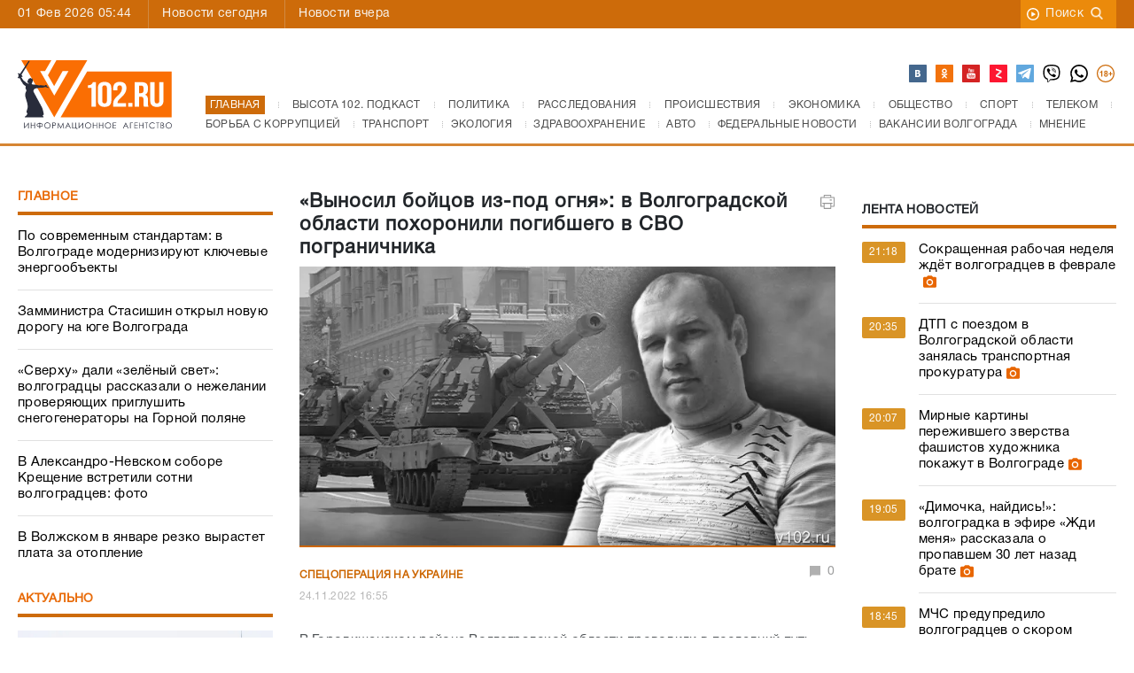

--- FILE ---
content_type: application/javascript;charset=utf-8
request_url: https://smi2.ru/data/js/102813.js
body_size: 4148
content:
function _jsload(src){var sc=document.createElement("script");sc.type="text/javascript";sc.async=true;sc.src=src;var s=document.getElementsByTagName("script")[0];s.parentNode.insertBefore(sc,s);};(function(){document.getElementById("unit_102813").innerHTML="<style>.unit-102813 { width: 100%; } .container-102813-desktop { margin: 20px 0; position: relative; overflow: hidden; } .container-102813-desktop .container-102813__header { margin-bottom: 15px; height: 22px; overflow: hidden; text-align: left; display: none; } .container-102813-desktop .container-102813__header-logo { display: inline-block !important; vertical-align: top !important; height: 22px !important; width: auto !important; border: none; } .container-102813-desktop .zen-container { height: 300px; } .container-102813-desktop .zen-container .list-container { position: absolute !important; top: 0; left: 0; } .container-102813-desktop .zen-container .list-container-item { -webkit-box-sizing: border-box; box-sizing: border-box; width: 212px; height: 280px; margin-right: 10px; border-radius: 0; position: relative; background-color: #fff; -webkit-box-shadow: 0 2px 14px rgba(0, 0, 0, 0.08); box-shadow: 0 2px 14px rgba(0, 0, 0, 0.08); will-change: box-shadow; -webkit-transition: -webkit-box-shadow 0.5s; transition: -webkit-box-shadow 0.5s; -o-transition: box-shadow 0.5s; transition: box-shadow 0.5s; transition: box-shadow 0.5s, -webkit-box-shadow 0.5s; } .container-102813-desktop .zen-container .list-container-item:hover { -webkit-box-shadow: 0 4px 20px rgba(0, 0, 0, 0.16); box-shadow: 0 4px 20px rgba(0, 0, 0, 0.16); } .container-102813-desktop .zen-container .list-container-item .image-wrap { width: 100%; height: 0; padding-top: 142px; position: relative; overflow: hidden; } .container-102813-desktop .zen-container .list-container-item .image { width: 100%; height: 100%; -webkit-transition: -webkit-transform .3s; transition: -webkit-transform .3s; -o-transition: transform .3s; transition: transform .3s; transition: transform .3s, -webkit-transform .3s; } .container-102813-desktop .zen-container .list-container-item:hover .image { -webkit-transform: scale(1.05); -ms-transform: scale(1.05); transform: scale(1.05); } .container-102813-desktop .zen-container .list-container-item .content { position: relative; padding: 0 15px; margin: 15px 0; } .container-102813-desktop .zen-container .list-container-item .title { font-family: inherit; font-size: 15px; line-height: 23px; font-weight: normal; color: #000; text-align: left; word-wrap: break-word; overflow: hidden; height: 92px; display: -webkit-box; -webkit-line-clamp: 4; -webkit-box-orient: vertical; padding: 0; -webkit-transition: color .3s; -o-transition: color .3s; transition: color .3s; } .container-102813-desktop .zen-container .list-container-item:hover .title { color: #768fc5; } /* nav */ .container-102813-desktop .zen-container .left-button, .container-102813-desktop .zen-container .right-button { background: url([data-uri]) 50% no-repeat #0b0806; width: 44px; height: 44px; border-radius: 50%; -webkit-box-shadow: 0 0 20px rgb(0, 0, 0, .2); box-shadow: 0 0 20px rgb(0, 0, 0, .2); } .container-102813-desktop .zen-container .left-button { -webkit-transform: translateY(-50%) translateZ(0) rotate(180deg); transform: translateY(-50%) translateZ(0) rotate(180deg); } .container-102813-desktop .zen-container .left-button.visible { -webkit-transform: translateY(-50%) translateX(100%) translateX(20px) rotate(180deg); -ms-transform: translateY(-50%) translateX(100%) translateX(20px) rotate(180deg); transform: translateY(-50%) translateX(100%) translateX(20px) rotate(180deg); } .container-102813-desktop .zen-container .left-button .arrow, .container-102813-desktop .zen-container .right-button .arrow { display: none; } .container-102813-desktop .container-102813__edge { width: 0; height: 280px; position: absolute; top: 0; background-color: #f00; z-index: 2; -webkit-box-shadow: 0px 0 12px 3px rgba(0, 0, 0, 0.5); box-shadow: 0px 0 12px 3px rgba(0, 0, 0, 0.5); -webkit-transition: -webkit-transform 0.5s ease; transition: -webkit-transform 0.5s ease; -o-transition: transform 0.5s ease; transition: transform 0.5s ease; transition: transform 0.5s ease, -webkit-transform 0.5s ease; } .container-102813-desktop .container-102813__edge-prev { left: 0; -webkit-transform: translateX(-30px); -ms-transform: translateX(-30px); transform: translateX(-30px); } .container-102813-desktop .container-102813__edge-next { right: 0; } /* mobile digit + text */ .container-102813-mobile-1 { margin: 20px 0; } .container-102813-mobile-1 .container-102813__header { margin-bottom: 15px; max-height: 20px; overflow: hidden; text-align: left; display: none; } .container-102813-mobile-1 .container-102813__header-logo { display: inline-block; vertical-align: top; height: 20px !important; width: auto !important; } .container-102813-mobile-1 .list-container { font-size: 0; } .container-102813-mobile-1 .list-container-item { display: inline-block; vertical-align: top; width: 100%; -webkit-box-sizing: border-box; box-sizing: border-box; margin-bottom: 15px; counter-increment: step-counter; } .container-102813-mobile-1 .list-container-item:before { content: counter(step-counter); display: block; font-family: Arial, sans-serif; font-size: 18px; line-height: 25px; font-weight: 700; color: #292929; text-align: center; width: 24px; height: 24px; float: left; margin-right: 15px; background-color: #ebebeb; border-radius: 4px; } .container-102813-mobile-1 .container-102813__link { display: block; margin: 0; padding: 0; text-decoration: none; overflow: hidden; } .container-102813-mobile-1 .container-102813__title { /* font-family: Arial, sans-serif; */ font-size: 15px; line-height: 1.4; font-weight: normal; color: #000; text-align: left; word-wrap: break-word; overflow: hidden; } .container-102813-mobile-1 .container-102813__title:hover { /* text-decoration: underline; */ /* color: #000; */ } /* mobile fire + text */ .container-102813-mobile-2 { padding: 20px; margin: 20px 0; border-radius: 10px; background-color: #F7F9FB; } .container-102813-mobile-2 .container-102813__header { margin-bottom: 15px; text-align: right; } .container-102813-mobile-2 .container-102813__header-text { display: inline-block; font-size: 16px; line-height: 22px; color: #EB3423; } .container-102813-mobile-2 .container-102813__header-text:before { content: '\\26A1'; display: inline-block; vertical-align: top; float: left; margin-right: 5px; } .container-102813-mobile-2 .container-102813__header-logo { display: inline-block; vertical-align: top; height: 22px !important; width: auto; } .container-102813-mobile-2 .list-container { font-size: 0; display: -webkit-box !important; display: -ms-flexbox !important; display: flex !important; -webkit-box-orient: vertical !important; -webkit-box-direction: normal !important; -ms-flex-direction: column !important; flex-direction: column !important; } .container-102813-mobile-2 .list-container-item { display: inline-block; vertical-align: top; width: 100%; -webkit-box-sizing: border-box; box-sizing: border-box; margin-bottom: 15px; } .container-102813-mobile-2 .list-container-item:last-child { margin-bottom: 0; } .container-102813-mobile-2 .container-102813__link { display: block; margin: 0; padding: 0; text-decoration: none; overflow: hidden; } .container-102813-mobile-2 .container-102813__img { display: block; border: none; width: 100%; margin-bottom: 5px; display: none; } .container-102813-mobile-2 .container-102813__title { font-size: 16px; line-height: 1.4; font-weight: bold; color: #000; text-align: left; word-wrap: break-word; overflow: hidden; } .container-102813-mobile-2 .container-102813__title:hover { /* text-decoration: underline; */ /* color: #000; */ } .container-102813-mobile-2 .container-102813__title:before { content: '\\01F525'; display: inline-block; vertical-align: top; float: left; margin-right: 5px; } /* mobile zap + text */ .container-102813-mobile-3 { margin: 20px 0; } .container-102813-mobile-3 .container-102813__header { margin-bottom: 15px; height: 20px; overflow: hidden; text-align: left; position: relative; display: none; } .container-102813-mobile-3 .container-102813__header-logo { display: inline-block; vertical-align: top; height: 20px !important; width: auto !important; } .container-102813-mobile-3 .list-container { font-size: 0; display: -webkit-box; display: -ms-flexbox; display: flex; -ms-flex-wrap: wrap; flex-wrap: wrap; } .container-102813-mobile-3 .list-container-item { display: inline-block; vertical-align: top; width: 100%; -webkit-box-sizing: border-box; box-sizing: border-box; margin-bottom: 15px; } .container-102813-mobile-3 .list-container-item>div { /* height: 100%; border-radius: 10px; overflow: hidden; */ } .container-102813-mobile-3 .container-102813__link { display: block; margin: 0; padding: 0; text-decoration: none; overflow: hidden; } .container-102813-mobile-3 .container-102813__img-wrap { width: 100%; height: 0; padding-top: 65%; position: relative; display: none; } .container-102813-mobile-3 .container-102813__img { display: block; border: none; position: absolute; top: 0px; left: 0px; right: 0px; bottom: 0px; background-repeat: no-repeat; background-position: center center; background-size: cover; } .container-102813-mobile-3 .container-102813__title { font-size: 15px; line-height: 1.4; font-weight: bold; color: #000; text-align: left; word-wrap: break-word; overflow: hidden; } .container-102813-mobile-3 .container-102813__title:hover { /* color: #595959; */ } .container-102813-mobile-3 .container-102813__title:before { content: ''; display: inline-block; vertical-align: top; width: 20px; height: 20px; margin-right: 4px; background-size: cover; background-position: center; background-repeat: no-repeat; background-image: url('//static.smi2.net/static/blocks/img/emoji/zap.svg'); }</style>";var cb=function(){var clickTracking = "";/* определение мобильных устройств */ function isMobile() { if (navigator.userAgent.match(/(iPhone|iPod|iPad|Android|playbook|silk|BlackBerry|BB10|Windows Phone|Tizen|Bada|webOS|IEMobile|Opera Mini|Symbian|HTC_|Fennec|WP7|WP8)/i)) { return true; } return false; } var parent_element = JsAPI.Dom.getElement("unit_102813"); parent_element.removeAttribute('id'); var a = parent_element.querySelector('a'); if (a) parent_element.removeChild(a); var container = JsAPI.Dom.createDom('div', 'container-102813', JsAPI.Dom.createDom('div', 'container-102813__header', [ JsAPI.Dom.createDom('a', { 'class': 'container-102813__header-logo-link', 'href': 'https://smi2.ru/', 'target': '_blank', 'rel': 'noopener noreferrer nofollow' }, JsAPI.Dom.createDom('img', { 'class': 'container-102813__header-logo', 'src': '//static.smi2.net/static/logo/smi2.svg', 'alt': 'СМИ2' })) ])); JsAPI.Dom.appendChild(parent_element, container); var opt_fields = JsAPI.Dao.NewsField.IMAGE | JsAPI.Dao.NewsField.TITLE | JsAPI.Dao.NewsField.DOMAIN; function colorSlider(block_id) { var itemOptions = { 'isLazy': false, 'defaultIsDark': true, 'color': undefined, /* 'color': {'r': 38, 'g': 38, 'b': 38}, */ 'defaultColor': { 'r': 38, 'g': 38, 'b': 38 }, 'lightingThreshold': 224, }; var itemContentRenderer = function(parent, model, index) { var isLazy = itemOptions['isLazy']; var defaultIsDark = itemOptions['defaultIsDark']; var color = itemOptions['color']; var defaultColor = itemOptions['defaultColor']; var lightingThreshold = itemOptions['lightingThreshold'] ? itemOptions['lightingThreshold'] : undefined; var url = model['url']; var image = model['image']; var title = model['title']; var child; JsAPI.Dom.appendChild(parent, child = JsAPI.Dom.createDom('div')); var renderFunc = function() { var renderCallback = function(rgb, isDark) { var titleElement; var contentChildren = [ titleElement = JsAPI.Dom.createDom('div', 'title', title) ]; JsAPI.Dom.appendChild(child, JsAPI.Dom.createDom('a', { 'class': 'link', 'href': url, 'target': '_blank', 'rel': 'noopener noreferrer nofollow', }, [ JsAPI.Dom.createDom('div', 'image-wrap', JsAPI.Dom.createDom('div', { 'class': 'image', 'style': 'background-image: url(' + image + ')' })), JsAPI.Dom.createDom('div', 'content', contentChildren), ])); }; renderCallback(defaultColor, defaultIsDark); }; if (isLazy) { JsAPI.Viewability.observe(child, undefined, function() { renderFunc(); }, /* timeout */ 0); } else { renderFunc(); } }; JsAPI.Ui.ZenBlock({ 'block_type': JsAPI.Ui.BlockType.NEWS, 'page_size': 10, 'max_page_count': Infinity, 'parent_element': container, 'item_content_renderer': itemContentRenderer, 'block_id': block_id, 'fields': opt_fields, 'click_tracking': undefined, }, function(block) { var zenContainer = container.querySelector('.zen-container'); var listContainer = container.querySelector('.list-container'); var nextDefaultBtn = container.querySelector('.right-button'); var prevDefaultBtn = container.querySelector('.left-button'); var prevEdge = JsAPI.Dom.createDom('div', 'container-102813__edge container-102813__edge-prev'); var nextEdge = JsAPI.Dom.createDom('div', 'container-102813__edge container-102813__edge-next'); JsAPI.Dom.appendChild(zenContainer, prevEdge); JsAPI.Dom.appendChild(zenContainer, nextEdge); function checkScroll() { var classVisible = 'container-102813__edge--visible'; if (listContainer.scrollLeft <= 0) { prevEdge.classList.remove(classVisible); } else { prevEdge.classList.add(classVisible); } } checkScroll(); listContainer.addEventListener('scroll', checkScroll); }, function(reason) { console.error('Error:', reason); }); } function digitText(block_id) { var item_content_renderer = function(parent, model, index) { JsAPI.Dom.appendChild(parent, JsAPI.Dom.createDom('div', undefined, [ JsAPI.Dom.createDom('a', { 'class': 'container-102813__link', 'href': model['url'], 'target': '_blank', 'rel': 'noopener noreferrer nofollow' }, [ JsAPI.Dom.createDom('div', 'container-102813__title', model['title']) ]) ])); }; JsAPI.Ui.ListBlock({ 'page_size': 5, 'max_page_count': 1, 'parent_element': container, 'properties': undefined, 'item_content_renderer': item_content_renderer, 'block_id': block_id, 'fields': opt_fields }, function(block) {}, function(reason) {}); } function fireText(block_id) { var item_content_renderer = function(parent, model, index) { JsAPI.Dom.appendChild(parent, JsAPI.Dom.createDom('div', undefined, [ JsAPI.Dom.createDom('a', { 'class': 'container-102813__link', 'href': model['url'], 'target': '_blank', 'rel': 'noopener noreferrer nofollow' }, [ JsAPI.Dom.createDom('div', 'container-102813__img-wrap', JsAPI.Dom.createDom('img', { 'class': 'container-102813__img', 'src': model['image'] })), JsAPI.Dom.createDom('div', 'container-102813__title', model['title']) ]) ])); }; var header = container.querySelector('.container-102813__header'); header.innerHTML = ''; JsAPI.Dom.appendChild(header, JsAPI.Dom.createDom('span', 'container-102813__header-text', 'Читают сегодня')); JsAPI.Ui.ListBlock({ 'page_size': 5, 'max_page_count': 1, 'parent_element': container, 'properties': undefined, 'item_content_renderer': item_content_renderer, 'block_id': block_id, 'fields': opt_fields }, function(block) {}, function(reason) {}); } function zapText(block_id) { var item_content_renderer = function(parent, model, index) { JsAPI.Dom.appendChild(parent, JsAPI.Dom.createDom('div', undefined, [ JsAPI.Dom.createDom('a', { 'class': 'container-102813__link', 'href': model['url'], 'target': '_blank', 'rel': 'noopener noreferrer nofollow' }, [ JsAPI.Dom.createDom('div', 'container-102813__img-wrap', JsAPI.Dom.createDom('div', { 'class': 'container-102813__img', 'style': 'background-image: url(' + model['image'] + ')' })), JsAPI.Dom.createDom('div', 'container-102813__title', model['title']) ]) ])); }; JsAPI.Ui.ListBlock({ 'page_size': 5, 'max_page_count': 1, 'parent_element': container, 'properties': undefined, 'item_content_renderer': item_content_renderer, 'block_id': block_id, 'fields': opt_fields }, function(block) {}, function(reason) {}); } var random = Math.random(); if (isMobile()) { /* if (random < 0.25) { container.classList.add('container-102813-mobile-1'); digitText(104677); } else if (random >= 0.25 && random < 0.5) { container.classList.add('container-102813-mobile-2'); fireText(104678); } else if (random >= 0.5 && random < 0.75) { container.classList.add('container-102813-mobile-3'); zapText(104679); } else { container.classList.add('container-102813-desktop'); colorSlider(104680); } */ if (random < 0.5) { container.classList.add('container-102813-mobile-1'); digitText(104677); } else { container.classList.add('container-102813-mobile-3'); zapText(104679); } } else { container.classList.add('container-102813-desktop'); colorSlider(102813); }};if(!window.jsapi){window.jsapi=[];_jsload("//static.smi2.net/static/jsapi/jsapi.v5.25.25.ru_RU.js");}window.jsapi.push(cb);}());/* StatMedia */(function(w,d,c){(w[c]=w[c]||[]).push(function(){try{w.statmedia53517=new StatMedia({"id":53517,"user_id":null,"user_datetime":1769913886648,"session_id":null,"gen_datetime":1769913886649});}catch(e){}});if(!window.__statmedia){var p=d.createElement('script');p.type='text/javascript';p.async=true;p.src='https://cdnjs.smi2.ru/sm.js';var s=d.getElementsByTagName('script')[0];s.parentNode.insertBefore(p,s);}})(window,document,'__statmedia_callbacks');/* /StatMedia */

--- FILE ---
content_type: image/svg+xml
request_url: https://v102.ru/_sources/images/zen_top.svg
body_size: 502
content:
<?xml version="1.0" encoding="UTF-8"?>
<!DOCTYPE svg PUBLIC "-//W3C//DTD SVG 1.0//EN" "http://www.w3.org/TR/2001/REC-SVG-20010904/DTD/svg10.dtd">
<!-- Creator: CorelDRAW X6 -->
<svg xmlns="http://www.w3.org/2000/svg" xml:space="preserve" width="100%" height="100%" version="1.0" style="shape-rendering:geometricPrecision; text-rendering:geometricPrecision; image-rendering:optimizeQuality; fill-rule:evenodd; clip-rule:evenodd"
viewBox="0 0 1025 1025"
 xmlns:xlink="http://www.w3.org/1999/xlink">
 <defs>
  <style type="text/css">
   <![CDATA[
    .fil0 {fill:#FD1731}
    .fil1 {fill:#E7E7E7}
   ]]>
  </style>
 </defs>
 <g id="Слой_x0020_1">
  <metadata id="CorelCorpID_0Corel-Layer"/>
  <path class="fil0" d="M51 0l923 0c28,0 51,23 51,51l0 923c0,28 -23,51 -51,51l-923 0c-28,0 -51,-23 -51,-51l0 -923c0,-28 23,-51 51,-51zm308 597l337 123 0 92 -337 -123 0 -92zm1 -372l337 123 0 91 -337 -123 0 -92z"/>
  <path class="fil1" d="M359 597l230 -197 108 39 -227 198 -110 -40zm0 92l0 0 0 0 0 0z"/>
 </g>
</svg>


--- FILE ---
content_type: image/svg+xml
request_url: https://v102.ru/_sources/images/vk.svg
body_size: 612
content:
<?xml version="1.0" encoding="UTF-8"?>
<!DOCTYPE svg PUBLIC "-//W3C//DTD SVG 1.0//EN" "http://www.w3.org/TR/2001/REC-SVG-20010904/DTD/svg10.dtd">
<!-- Creator: CorelDRAW X6 -->
<svg xmlns="http://www.w3.org/2000/svg" xml:space="preserve" width="100%" height="100%" version="1.0" style="shape-rendering:geometricPrecision; text-rendering:geometricPrecision; image-rendering:optimizeQuality; fill-rule:evenodd; clip-rule:evenodd"
viewBox="0 0 878 878"
 xmlns:xlink="http://www.w3.org/1999/xlink">
 <defs>
  <style type="text/css">
   <![CDATA[
    .fil0 {fill:#8C8C8C}
   ]]>
  </style>
 </defs>
 <g id="Слой_x0020_1">
  <metadata id="CorelCorpID_0Corel-Layer"/>
  <path class="fil0" d="M40 0l798 0c22,0 40,18 40,40l0 798c0,22 -18,40 -40,40l-798 0c-22,0 -40,-18 -40,-40l0 -798c0,-22 18,-40 40,-40zm442 485c-14,-8 -33,-8 -48,-8l-51 0 0 105 47 0c18,0 39,1 54,-9 14,-9 21,-27 21,-45 0,-17 -9,-35 -24,-44l0 1zm-19 -90c12,-8 18,-24 18,-38 0,-15 -7,-31 -20,-38 -14,-8 -39,-6 -56,-6l-22 0 0 93 30 0c17,0 37,1 51,-9l0 -2zm-4 266l-176 0 0 -424 193 0c56,0 108,35 108,98 0,48 -27,82 -61,92l0 1c51,11 87,38 87,105 0,61 -43,129 -149,129l-1 -1z"/>
 </g>
</svg>


--- FILE ---
content_type: application/javascript;charset=utf-8
request_url: https://smi2.ru/data/js/102812.js
body_size: 1781
content:
function _jsload(src){var sc=document.createElement("script");sc.type="text/javascript";sc.async=true;sc.src=src;var s=document.getElementsByTagName("script")[0];s.parentNode.insertBefore(sc,s);};(function(){document.getElementById("unit_102812").innerHTML="<style>.container-102812 { margin: 20px 0; } .container-102812__header { margin-bottom: 15px; max-height: 22px; overflow: hidden; text-align: left; display: none; } .container-102812__header-logo { display: inline-block; vertical-align: top; height: 22px !important; width: auto; } .container-102812 .list-container { font-size: 0; } .container-102812 .list-container-item { display: inline-block; vertical-align: top; width: 100%; -webkit-box-sizing: border-box; box-sizing: border-box; margin-bottom: 15px; } .container-102812__link { display: block; margin: 0; padding: 0; text-decoration: none; overflow: hidden; } .container-102812__img { display: block; border: none; width: 100px; height: 72px; float: left; margin-right: 10px; border-radius: 8px; } .container-102812__title { font-size: 15px; line-height: 18px; color: #000; text-align: left; word-wrap: break-word; overflow: hidden; } .container-102812__title:hover { /* text-decoration: underline; */ /* color: #000; */ }</style>";var cb=function(){var clickTracking = "";/** * Размер страницы (количество) загружаемых элементов * * @type {number} */ var page_size = 5; /** * Максимальное количество загружаемых страниц элементов * * @type {number} */ var max_page_count = 1; /** * Родительский элемент контейнера * * @type {HTMLElement} */ var parent_element = JsAPI.Dom.getElement("unit_102812"); parent_element.removeAttribute('id'); var a = parent_element.querySelector('a'); if (a) parent_element.removeChild(a); var container = JsAPI.Dom.createDom('div', 'container-102812', JsAPI.Dom.createDom('div', 'container-102812__header', [ JsAPI.Dom.createDom('a', { 'class': 'container-102812__header-logo-link', 'href': 'https://smi2.ru/', 'target': '_blank', 'rel': 'noopener noreferrer nofollow' }, JsAPI.Dom.createDom('img', { 'class': 'container-102812__header-logo', 'src': '//static.smi2.net/static/logo/smi2.svg', 'alt': 'СМИ2' })) ])); JsAPI.Dom.appendChild(parent_element, container); /** * Настройки блока * * @type {*} */ var properties = undefined; /** * Callback-функция рендера содержимого элемента * * @type {function(HTMLElement, *, number)} */ var item_content_renderer = function(parent, model, index) { JsAPI.Dom.appendChild(parent, JsAPI.Dom.createDom('div', undefined, [ JsAPI.Dom.createDom('a', { 'class': 'container-102812__link', 'href': model['url'], 'target': '_blank', 'rel': 'noopener noreferrer nofollow' }, [ JsAPI.Dom.createDom('div', 'container-102812__img-wrap', JsAPI.Dom.createDom('img', { 'class': 'container-102812__img', 'src': model['image'] })), JsAPI.Dom.createDom('div', 'container-102812__title', model['title']) ]) ])); }; /** * Идентификатор блока * * @type {number} */ var block_id = 102812; /** * Маска требуемых параметров (полей) статей * * @type {number|undefined} */ var opt_fields = JsAPI.Dao.NewsField.TITLE | JsAPI.Dao.NewsField.IMAGE; /** * Создание list-блока */ JsAPI.Ui.ListBlock({ 'page_size': page_size, 'max_page_count': max_page_count, 'parent_element': container, 'properties': properties, 'item_content_renderer': item_content_renderer, 'block_id': block_id, 'fields': opt_fields }, function(block) {}, function(reason) {});};if(!window.jsapi){window.jsapi=[];_jsload("//static.smi2.net/static/jsapi/jsapi.v5.25.25.ru_RU.js");}window.jsapi.push(cb);}());/* StatMedia */(function(w,d,c){(w[c]=w[c]||[]).push(function(){try{w.statmedia53517=new StatMedia({"id":53517,"user_id":null,"user_datetime":1769913886648,"session_id":null,"gen_datetime":1769913886649});}catch(e){}});if(!window.__statmedia){var p=d.createElement('script');p.type='text/javascript';p.async=true;p.src='https://cdnjs.smi2.ru/sm.js';var s=d.getElementsByTagName('script')[0];s.parentNode.insertBefore(p,s);}})(window,document,'__statmedia_callbacks');/* /StatMedia */

--- FILE ---
content_type: application/javascript; charset=utf-8
request_url: https://news.mediametrics.ru/cgi-bin/b.fcgi?ac=b&m=js&n=2&p=h&id=uniq0098
body_size: 4110
content:
{
var linkElement = document.createElement('link');
linkElement.setAttribute('rel', 'stylesheet');
linkElement.setAttribute('type', 'text/css');
linkElement.setAttribute('href', "//news.mediametrics.ru/css/h.css");
document.head.appendChild(linkElement);
function VeiwCode(Data, masView, bn) {
var S='<div style="width:100%;" onmouseover="blockMouseOver'+bn+'()" onmouseout="blockMouseOver'+bn+'()">';
for(var i=0; i<Data.news.length; i++) {
masView[i]=0;
S+='<div class="article_mm" id="target'+bn+'_'+i+'" style="background-image: url(\''+Data.news[i].image+'\');cursor:pointer;" onclick="winOpen(\''+Data.news[i].linkclick+'\')">';
S+='<div class="mask_mm"></div>';
S+='<div class="title_mm';
if (Data.news[i].title.length>56) S+=' font_sm_mm';
S+='">';
S+=Data.news[i].title;
S+='</div>';
S+='</div>';
}
S+='</div>';
var e = document.getElementById('uniq0098'); if (e) {e.innerHTML = S; e.id = 'uniq0098x'+bn;}
}
var Data50104 = {
"status":1,
"blockview":"//news.mediametrics.ru/cgi-bin/v.fcgi?ac=v&m=gif&t=MTc2OTkxMzg4NC41MDEwNDo2ODY%3d",
"news":[
{"description":"",
"image":"//news.mediametrics.ru/uploads/1762607501blob.jpg",
"imageW":"//news.mediametrics.ru/uploads/1762607501blobw.jpg",
"imageW2":"//news.mediametrics.ru/uploads/1762607501blobw2.jpg",
"linkview":"//news.mediametrics.ru/cgi-bin/v.fcgi?ac=v&m=gif&t=MTc2OTkxMzg4NC41MDEwNTo2ODc%3d",
"linkclick":"//news.mediametrics.ru/cgi-bin/c.fcgi?ac=c&t=MTc2OTkxMzg4NC41MDEwNTo2ODc%3d&u=767aHR0cHM6Ly9tZWRpYW1ldHJpY3MucnUvcmF0aW5nL3J1L2RheS5odG1sP2FydGljbGU9NTc0Mzc4NjA%3d",
"title":"Не ешьте эту готовую еду из магазина: список"},
{"description":"",
"image":"//news.mediametrics.ru/uploads/1762608406blob.jpg",
"imageW":"//news.mediametrics.ru/uploads/1762608406blobw.jpg",
"imageW2":"//news.mediametrics.ru/uploads/1762608406blobw2.jpg",
"linkview":"//news.mediametrics.ru/cgi-bin/v.fcgi?ac=v&m=gif&t=MTc2OTkxMzg4NC41MDEwNjo2ODg%3d",
"linkclick":"//news.mediametrics.ru/cgi-bin/c.fcgi?ac=c&t=MTc2OTkxMzg4NC41MDEwNjo2ODg%3d&u=398aHR0cHM6Ly9tZWRpYW1ldHJpY3MucnUvcmF0aW5nL3J1L2RheS5odG1sP2FydGljbGU9MTY4NDg5MzQ%3d",
"title":"Такую зиму в России никто не ждал: как так?!"}
]
}
var masView50104=[];
var Delay50104=0;
var countV50104=0;
function getGIF50104(url) {
var img = new Image();
img.onload = function() {
countV50104++;
//	console.log('GIF load OK 50104 '+countV50104+'\n');
}
img.src = url;
}
function winOpen(url) {return window.open(url);}
function checkDiv50104(i) {
if (masView50104[i]==-1) {
return 0;
}
var target = document.getElementById('target50104_'+i);
if (!target) {
masView50104[i]=-1;
return 0;
}
var h = (target.getBoundingClientRect().bottom-target.getBoundingClientRect().top)/5;
var w = (target.getBoundingClientRect().right-target.getBoundingClientRect().left)/5;
var targetPosition = {
top: window.pageYOffset + target.getBoundingClientRect().top + h,
left: window.pageXOffset + target.getBoundingClientRect().left + w,
right: window.pageXOffset + target.getBoundingClientRect().right - w,
bottom: window.pageYOffset + target.getBoundingClientRect().bottom - h
};
var windowPosition = {
top: window.pageYOffset,
left: window.pageXOffset,
right: window.pageXOffset + window.innerWidth,
bottom: window.pageYOffset + window.innerHeight
};
if (targetPosition.bottom <= windowPosition.bottom &&
targetPosition.top >= windowPosition.top &&
targetPosition.right <= windowPosition.right &&
targetPosition.left >= windowPosition.left) {
if (masView50104[i]>=5) {
Delay50104 += 25;
setTimeout('getGIF50104("'+Data50104.news[i].linkview+'")', Delay50104);
masView50104[i]=-1;
return 0;
}
masView50104[i]++;
} else {
masView50104[i]=0;
}
return 1;
}
var MouseOver50104=0;
function blockMouseOver50104() {
if (MouseOver50104) return true;
MouseOver50104=1;
getGIF50104(Data50104.blockview);
}
function Visible50104() {
var n=0;
Delay50104=0;
for(var i=0; i<Data50104.news.length; i++) {
if (checkDiv50104(i)>0) n++;
}
if (n>0) setTimeout(Visible50104, 500);
}
if (Data50104.status==1) {
VeiwCode(Data50104, masView50104, '50104');
setTimeout(Visible50104, 250);
}
}


--- FILE ---
content_type: application/javascript
request_url: https://smi2.ru/counter/settings?payload=CI2iAxi4z9q4wTM6JDQwNThlMTQ1LTBkNDUtNDA0Mi1hNDY5LTZlNzVhNjBjMzMwYQ&cb=_callbacks____0ml3514pi
body_size: 1512
content:
_callbacks____0ml3514pi("[base64]");